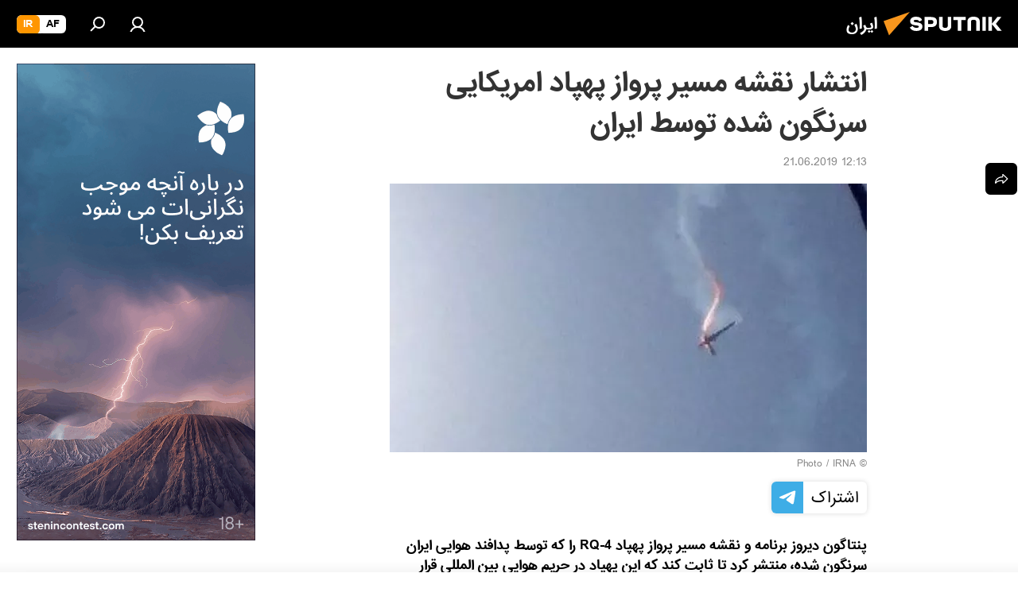

--- FILE ---
content_type: application/x-javascript
request_url: https://spnfa.ir/project_data/firebase-config.js
body_size: 261
content:
let firebaseConfig = {
    apiKey : "AIzaSyCRd_QgE5xoe6hSLaP2QAimYJRYYX3J-Bs",
    authDomain : "sputnik-farsi.firebaseapp.com",
    databaseURL : "https://sputnik-farsi.firebaseio.com",
    projectId : "sputnik-farsi",
    storageBucket : "sputnik-farsi.appspot.com",
    messagingSenderId : "34211179135",
    appId : "1:34211179135:web:83275b0a85e07253ebad4a"
};
let vapidKey = 'BHIvXMh1OU4p1nvYzidBJZq1L1Ry5SY92Qz0lvYsrHcxwv8x-OSVU-NUDahqFo1QUaZAZijdYL9J3M5awADdRAU';

--- FILE ---
content_type: application/javascript; charset=utf-8
request_url: https://platform.twitter.com/embed/embed.ondemand.i18n.fa-js.d6667d29ba1f19ffc2a8.js
body_size: 1294
content:
"use strict";(self.webpackChunkembed_iframe=self.webpackChunkembed_iframe||[]).push([[1076],{60689:(e,a,r)=>{var t=r(73653)._register("fa");t("e2dae334","پیدا نشد"),t("ib52c63b",(function(e){return"خواندن "+e.formattedCount+" پاسخ"})),t("ee2d941c","خواندن بیشتر در X"),t("h4884940","ببینید در X چه خبر است"),t("a7fb9c0c","دنبال کردن"),t("d8708428","مشاهده نمایه در X"),t("d4be10d8","مشاهده جدیدترین پست"),t("ifd14e5a","آخرین ویرایش"),t("j54e1e6e","این آخرین نسخه این پست است."),t("c79cb0e4","بازدید از این پست در X"),t("jfbc3a86","مشاهده در X"),t("c42a1986","تماشا در X"),t("d707d70e","ادامه تماشا در X"),t("f01cd6ba","تماشای بيشتر در X"),t("fb85f798","تماشای بيشتر"),t("gda64931",(function(e){return"مشاهده ویدئو در X با "+e.formattedNumVideos+" بازدید"})),t("c7d0c936","مشاهده پاسخ‌ها"),t("a316f872","تصویر"),t("hf33d238","مشاهده پست"),t("daa154a0","این رسانه شامل محتوای احتمالاً حساسیت‌برانگیز است."),t("fd2ac40a","ویدئوی جاسازی‌شده"),t("he60f378","مشاهده ویدئو در X"),t("eeb55174","اطلاعات و حریم خصوصی «آگهی‌های X»"),t("fea9464c","خواندن گفت‌وگوی کامل در X"),t("cbca8ff6","پسندیدن این پست"),t("a9b1c384","پاسخ به این پست"),t("hee6b9ca","هم‌رسانی این پست"),t("c244ba0b",(function(e){return"پسند. این پست "+e.formattedCount+" پسند دارد"})),t("c1ab8b08","مشاهده آخرین اطلاعات کووید-۱۹ در X"),t("adade5fe","آخرین‌های کووید-۱۹"),t("d503542e","پاسخ به این پست در X"),t("ab7c2dea","پاسخ"),t("i55ea7bc","هم‌رسانی"),t("a9d3434a","کپی پیوند"),t("ffb13f8a","کپی پیوند در پست"),t("e3f4426c","کپی شد!"),t("d7b80bd3",(function(e){return"شروع در "+e.date}));var o=r(51989);r(17338),r(16698),r(42863);var n=o._numberRound,d=o._numberFormatterFn,f=o._pluralGeneratorFn,m=o._dateToPartsFormatterFn,b=o._dateFormatterFn;o.a322913946=d(["",,1,0,1,,,,3,,"","#,##0.###","-#,##0.###","-","",n(),"∞","ناعدد",{".":"٫",",":"٬","%":"٪","+":"‎+","-":"‎−",E:"×۱۰^","‰":"؉"},"۰۱۲۳۴۵۶۷۸۹",{3:{one:"0 هزار",other:"0 هزار"},4:{one:"00 هزار",other:"00 هزار"},5:{one:"000 هزار",other:"000 هزار"},6:{one:"0 میلیون",other:"0 میلیون"},7:{one:"00 میلیون",other:"00 میلیون"},8:{one:"000 م",other:"000 م"},9:{one:"0 م",other:"0 م"},10:{one:"00 م",other:"00 م"},11:{one:"000 میلیارد",other:"000 میلیارد"},12:{one:"0 تریلیون",other:"0 تریلیون"},13:{one:"00 ت",other:"00 ت"},14:{one:"000 ت",other:"000 ت"},maxExponent:14}],o("fa").pluralGenerator({})),o.a868766010=d(["",,1,0,0,,,,,,"","0","-0","-","",n(),"∞","ناعدد",{".":"٫",",":"٬","%":"٪","+":"‎+","-":"‎−",E:"×۱۰^","‰":"؉"},"۰۱۲۳۴۵۶۷۸۹"]),o.a1162273242=d(["",,2,0,0,,,,,,"","00","-00","-","",n(),"∞","ناعدد",{".":"٫",",":"٬","%":"٪","+":"‎+","-":"‎−",E:"×۱۰^","‰":"؉"},"۰۱۲۳۴۵۶۷۸۹"]),o.b1828228752=d(["",,1,0,1,,,,3,,"","#,##0.###","-#,##0.###","-","",n("truncate"),"∞","ناعدد",{".":"٫",",":"٬","%":"٪","+":"‎+","-":"‎−",E:"×۱۰^","‰":"؉"},"۰۱۲۳۴۵۶۷۸۹",{3:{one:"0 هزار",other:"0 هزار"},4:{one:"00 هزار",other:"00 هزار"},5:{one:"000 هزار",other:"000 هزار"},6:{one:"0 میلیون",other:"0 میلیون"},7:{one:"00 میلیون",other:"00 میلیون"},8:{one:"000 م",other:"000 م"},9:{one:"0 م",other:"0 م"},10:{one:"00 م",other:"00 م"},11:{one:"000 میلیارد",other:"000 میلیارد"},12:{one:"0 تریلیون",other:"0 تریلیون"},13:{one:"00 ت",other:"00 ت"},14:{one:"000 ت",other:"000 ت"},maxExponent:14}],o("fa").pluralGenerator({})),o.a1678969514=f((function(e){return e>=0&&e<=1?"one":"other"})),o.a995717819=m({1:o("fa").numberFormatter({raw:"0"})},{pattern:"d MMM y",timeSeparator:":",months:{M:{3:{1:"ژانویهٔ",2:"فوریهٔ",3:"مارس",4:"آوریل",5:"مهٔ",6:"ژوئن",7:"ژوئیهٔ",8:"اوت",9:"سپتامبر",10:"اکتبر",11:"نوامبر",12:"دسامبر"}}}}),o.a1101843380=m({1:o("fa").numberFormatter({raw:"0"}),2:o("fa").numberFormatter({raw:"00"})},{pattern:"h:mm a",timeSeparator:":",dayPeriods:{am:"قبل‌ازظهر",pm:"بعدازظهر"}}),o.b609588419=m({1:o("fa").numberFormatter({raw:"0"}),2:o("fa").numberFormatter({raw:"00"})},{pattern:"d LLL،‏ h:mm a",timeSeparator:":",months:{L:{3:{1:"ژانویه",2:"فوریه",3:"مارس",4:"آوریل",5:"مه",6:"ژوئن",7:"ژوئیه",8:"اوت",9:"سپتامبر",10:"اکتبر",11:"نوامبر",12:"دسامبر"}}},dayPeriods:{am:"قبل‌ازظهر",pm:"بعدازظهر"}}),o.a1747000196=b(o("fa").dateToPartsFormatter({skeleton:"yMMMd"})),o.a265682827=b(o("fa").dateToPartsFormatter({skeleton:"hm"})),o.a1205328788=b(o("fa").dateToPartsFormatter({skeleton:"MMMdhm"})),t("f9e9679f",o.a322913946),t("jade381b",o.a1747000196),t("d725a289",o.a265682827),t("d58baa7f",o.b1828228752),t("fc209bb7",o.a1205328788)}}]);